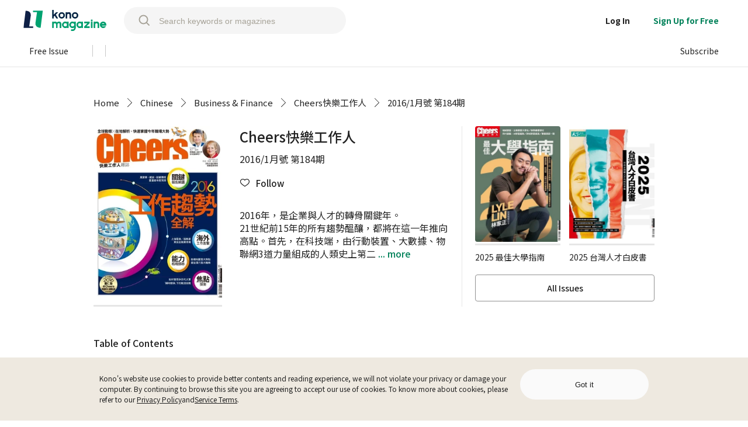

--- FILE ---
content_type: image/svg+xml
request_url: https://www.thekono.com/assets/yellow-bookmark-normal-icon-ZIOui0v7.svg
body_size: 195
content:
<svg xmlns="http://www.w3.org/2000/svg" width="49" height="49" viewBox="0 0 49 49">
    <g fill="none" stroke="#222">
        <path stroke-linecap="round" stroke-linejoin="round" d="M28.156 29.542l-5.641-4.1-5.641 4.1V15.184a.7.7 0 0 1 .705-.684h9.87a.7.7 0 0 1 .705.684v14.358z" transform="translate(.5 .5) translate(1.558 1.979)"/>
    </g>
</svg>


--- FILE ---
content_type: application/javascript
request_url: https://www.thekono.com/assets/index-eR_1QSQl.js
body_size: 971
content:
import{s,m as o,j as i,w as m,L as c,aK as l,S as r}from"./index-BN5amjEY.js";import{B as f,o as b}from"./index-CuYSGv5j.js";import{R as u}from"./index-BchRBzjQ.js";const $="/assets/tag-CFwVzaZ0.svg",w=s.img.attrs({alt:"media",src:$})`
  position: absolute;
  bottom: 20px;
  left: 0px;

  ${o.desktop`
    width: ${e=>e.desktop||"137px"};
    height: ${e=>e.desktop||"137px"};
  `};
  ${o.tablet`
    width: ${e=>e.tablet||"117px"};
    height: ${e=>e.tablet||"117px"};
  `};
  ${o.mobile`
    width: ${e=>e.mobile||"75px"};
    height: ${e=>e.mobile||"75px"};
    bottom: 22px;
  `};
`;function k(e){const{article:t,desktop:n,tablet:a,mobile:p}=e;return t!=null&&t.get("hasAudio")||t!=null&&t.get("hasVideo")?i.jsx(w,{desktop:n,tablet:a,mobile:p}):null}const j=s(c)`
  width: calc(100% - 20px);
  padding-right: 20px;
  display: flex;
  flex-flow: row nowrap;

  ${o.desktop`
    height: 177px;
  `};
  ${o.tablet`
    height: 157px;
  `};

  &:hover {
    background-color: #f5f5f5;
  }
`,v=s.div`
  ${o.desktop`
    margin-top: 8px;
  `};
  ${o.tablet`
    margin-top: 7px;
  `};
  ${o.mobile`
    margin-top: 1px;
  `};
`,y=s.div`
  width: 1px;
  flex-grow: 1;
  display: flex;
  flex-flow: column nowrap;
  padding: 20px 20px 20px 0;

  ${o.mobile`
    padding: 15px 20px 15px 0;
  `};
`,d=s.div`
  line-height: 1.43;
  color: ${e=>e.status===u?"#919191":"#222222"};
`,z=s(d)`
  font-size: 16px;
  font-weight: 500;

  ${o.mobile`
    font-size: 14px;
  `};
`,C=s(d)`
  margin-top: 6px;
  font-size: 14px;

  ${o.mobile`
    font-size: 12px;
    margin-top: 3px;
  `};
`,T=s.div`
  display: flex;
  margin-top: auto;
  font-size: 12px;
  line-height: 1.42;
  color: #222222;

  ${o.mobile`
    font-size: 10px;
    margin-top: 8px;
  `};
`,B=s.div`
  display: flex;
  height: 100%;
  position: relative;

  ${o.desktop`
    width: 137px;
  `};
  ${o.tablet`
    width: 117px;
  `};
  ${o.mobile`
    width: 75px;
  `};
`,I=s.img`
  margin-top: auto;
  margin-bottom: auto;
  border-radius: 2px;
  background-color: #eee9e0;

  ${o.desktop`
    width: 137px;
    height: 137px;
  `};
  ${o.tablet`
    width: 117px;
    height: 117px;
  `};
  ${o.mobile`
    width: 75px;
    height: 75px;
    margin-top: 15px;
    margin-bottom: 22px;
  `};
`;function L(e){const{article:t,articleHref:n,onLogClick:a,readingStatus:p,highlightTerm:x,showFitReading:g,isDesktop:h}=e;return i.jsxs(j,{to:n,onClick:a,children:[i.jsx(v,{children:i.jsx(f,{articleId:t==null?void 0:t.get("id"),yellow:!0})}),i.jsxs(y,{children:[i.jsx(z,{status:p,children:t?i.jsx(l,{content:t==null?void 0:t.get("title"),maxLine:2,canExpand:!1,highlightTerm:x}):i.jsx(r,{})}),i.jsx(C,{status:p,children:t?i.jsx(l,{content:t==null?void 0:t.get("intro"),maxLine:h()?3:2,canExpand:!1,highlightTerm:x}):i.jsx(r,{count:5})}),i.jsx(T,{children:i.jsx(b.ReadingType,{article:t,needBackgroundColor:!0,showHighlight:!0,showFitReading:g})})]}),i.jsxs(B,{children:[i.jsx(I,{src:t==null?void 0:t.getIn(["mainImage","1:1","small"]),alt:t==null?void 0:t.get("title")}),i.jsx(k,{article:t,desktop:"62px"})]})]})}const A=m(L);export{A as P};


--- FILE ---
content_type: image/svg+xml
request_url: https://www.thekono.com/assets/right-icon-DztRnJpv.svg
body_size: 127
content:
<svg xmlns="http://www.w3.org/2000/svg" width="34" height="34" viewBox="0 0 34 34">
    <g fill="none" stroke-linecap="round" stroke-width="2px">
        <path stroke="#000" stroke-miterlimit="10" d="M19.5 14.7l6 6-6 6" transform="translate(-7 -7) translate(2 3)"/>
    </g>
</svg>


--- FILE ---
content_type: image/svg+xml
request_url: https://www.thekono.com/assets/left-icon-0SUd57-Z.svg
body_size: 132
content:
<svg xmlns="http://www.w3.org/2000/svg" width="34" height="34" viewBox="0 0 34 34">
    <g fill="none" stroke-linecap="round" stroke-width="2px">
        <path stroke="#000" stroke-miterlimit="10" d="M25.5 14.7l-6 6 6 6" transform="translate(1 1) translate(-7 -5)"/>
    </g>
</svg>


--- FILE ---
content_type: application/javascript
request_url: https://www.thekono.com/assets/index-BtHfAIes.js
body_size: 1242
content:
import{ak as x,ab as l,aa as C,r as j,K as z,j as n,eg as h,ao as P,u as y,B as D,R as w,ei as S}from"./index-BN5amjEY.js";import{h as $,c as L,l as T,m as k,i as H,t as J,o as K}from"./index-De8JOxnx.js";class A extends j.Component{constructor(s){super(s),this.state={crawlerBreadcrumb:[]}}init(){this.props.onSetBreadcrumb(this.concatBreadcrumb()),this.setState({crawlerBreadcrumb:this.concatBreadcrumb(!0)})}componentDidMount(){this.init()}componentDidUpdate(s){(!z.is(this.issue,s.issues.get(s.match.params.issueId))||!z.is(this.props.magazinesCategories.get(this.magazineId),s.magazinesCategories.get(this.magazineId))||this.props.t!==s.t)&&this.init()}get issueId(){return this.props.match.params.issueId}get issue(){return this.props.issues.get(this.issueId)}get magazineId(){return this.issue?this.issue.get("magazineId"):null}concatBreadcrumb(s){let t=[$(s)];const e=this.issue;if(e){const a=this.magazineId,m=this.props.magazinesCategories.getIn([a,"library"]),c=this.props.magazinesCategories.getIn([a,"category"]),u=c?Array.from(c).map(r=>L(r.get("id"),r.get("dictKey"),s)):null,g=e.get("magazineName"),I=e.get("id"),d=e.get("name");t.push(T(m,s)),c&&t.push(u),t.push(k(a,g)),t.push(H(I,d))}return t}render(){return n.jsx(h,{children:n.jsx("script",{type:"application/ld+json",children:JSON.stringify(J(this.state.crawlerBreadcrumb))})})}}const O=i=>({issues:i.get("issues"),magazinesCategories:i.get("magazinesCategories")}),R=i=>P({onSetBreadcrumb:K},i),v=x(O,R)(l(C()(A))),E={"@context":"https://schema.org","@type":"PublicationIssue",datePublished:"",inLanguage:"",name:"",description:"",url:"",isPartOf:{}};function F(i){const s=i.match.params.issueId,t=`https://www.thekono.com/issues/${s}`,e=y(o=>o.getIn(["issues",s])),a=e==null?void 0:e.get("magazineId"),m=(e==null?void 0:e.get("name"))||"",c=(e==null?void 0:e.get("description"))||"",u=e==null?void 0:e.get("publishedDate"),g=D(u).replace(/\./g,"-"),d={"@type":"Periodical",name:(e==null?void 0:e.get("magazineName"))||"",url:a?`https://www.thekono.com/magazines/${a}`:"",thumbnailUrl:a?`https://api.thekono.com/KPI2/titles/${a}/current_issue/cover/medium`:""},r=y(o=>o.getIn(["magazinesCategories",a])),f=r==null?void 0:r.get("library"),p=r==null?void 0:r.get("category").toArray()[0],b=p==null?void 0:p.get("dictKey");function B(){switch(f){case"chinese":return{inLanguage:"zh"};case"japanese":return{inLanguage:"ja"};case"worldwide":return{inLanguage:b==="world.category.name.korean"?"ko":b==="world.category.name.english"?"en":""};default:return{inLanguage:""}}}function N(){const{inLanguage:o}=B();return{...E,datePublished:g,inLanguage:o,name:m,description:c,url:t,isPartOf:d}}return n.jsx(w.Fragment,{children:n.jsx(h,{children:n.jsx("script",{type:"application/ld+json",children:JSON.stringify(N())})})})}const U=l(F);class M extends j.Component{setTitleDesc(){const s=this.props.match.params.issueId,t=this.props.issues.getIn([s,"magazineName"])||"",e=this.props.issues.getIn([s,"name"])||"",a=this.props.issues.getIn([s,"description"])||"";return{title:`${t} ${e}`,description:a}}render(){const{title:s,description:t}=this.setTitleDesc();return n.jsxs(w.Fragment,{children:[n.jsxs(h,{children:[n.jsx("title",{children:`${s} | 電子雜誌線上看`}),n.jsx("meta",{name:"description",content:S(t)})]}),n.jsx(v,{}),n.jsx(U,{})]})}}const W=i=>({issues:i.get("issues")}),G=x(W,null)(l(M));export{G as default};


--- FILE ---
content_type: application/javascript
request_url: https://www.thekono.com/assets/index-CYADQrD3.js
body_size: 3570
content:
import{s as n,ak as r,L as a,r as p,j as i,ao as l,o as h,aG as c,m as t,aH as w,aa as m,ah as x,aI as I,al as $,aJ as d,K as z,aK as k,aB as j,aC as S,g as v,af as R,a1 as y,aL as L,e as T,aF as P,aD as A,n as D}from"./index-BN5amjEY.js";import{h as C}from"./index-CV5NHB_j.js";import{F as W}from"./index-DlKJAA6S.js";import{R as q,U as M}from"./index-BchRBzjQ.js";import{P as U}from"./index-eR_1QSQl.js";import{A as E}from"./index-CuYSGv5j.js";import{I as N}from"./index-DUObxA8U.js";import"./index-D9jj_8Jv.js";import"./index-ByshL9oB.js";import"./index-DT-trzJT.js";const F=n(a)`
  display: flex;
  flex-flow: column nowrap;
  width: 146px;
`,B=n.img`
  width: 146px;
  height: 198px;
  border-radius: 4px;
`,O=n.div`
  margin-top: 10px;
  width: 140px;
  font-size: 14px;
  color: #222222;
`,_=n.div`
  width: 100%;
  height: 3px;
  margin-top: 3px;
  background-color: #e6e6e6;

  &::after {
    content: "";
    display: block;
    width: ${s=>s.ratio||"0%"};
    height: 3px;
    background-color: #00a270;
  }
`;class H extends p.Component{componentDidMount(){if(this.props.onRequestIssue(this.props.issueId),this.props.currentUser){const e=this.props.currentUser.get("id");this.props.onRequestIssueReadingStatus(e,this.props.issueId)}}get readingRatio(){const e=this.props.readingStatuses.get(this.props.issueId);return e?e.get("articleIds").size/e.get("totalCount")*100:0}get issueLink(){return`/issues/${this.props.issueId}`}render(){const e=this.props.issues.get(this.props.issueId);return e?i.jsxs(F,{to:this.issueLink,children:[i.jsx(B,{src:e.getIn(["covers","small"]),alt:`${e.get("magazineName")} ${e.get("name")}`}),i.jsx(_,{ratio:this.readingRatio+"%"}),i.jsx(O,{children:e.get("name")})]}):null}}const J=s=>({issues:s.get("issues"),currentUser:s.getIn(["user","current"]),readingStatuses:s.get("readingStatuses")}),V=s=>l({onRequestIssue:h,onRequestIssueReadingStatus:c},s),G=r(J,V)(H),K="/assets/left-icon-0SUd57-Z.svg",X=n.div`
  display: block;
  width: 32px;
  background-image: url(${K});
  background-color: white;
  background-size: 32px 32px;
  background-repeat: no-repeat;
  background-position: center;
  cursor: pointer;

  &:hover {
    background-color: #f0f0f0;
  }

  ${t.tablet`
    display: none;
  `};
  ${t.mobile`
    display: none;
  `};
`,Y=n.div`
  display: flex;
  align-items: flex-start;
  flex-direction: ${s=>s.isLeftFlip?"row":"row-reverse"};
  overflow: auto;
  white-space: nowrap;
  height: 100%;
  ${t.desktop`
    transform: translateX(${s=>s.isLeftFlip?`-${s.focusPageIndex*162}px`:`${s.focusPageIndex*162}px`});
    transition: transform 1s;
    overflow: visible;
  `};
`,Z=n(a)`
  height: 100%;
  margin-right: 10px;

  ${t.desktop`
    margin-right: 6px;
  `};

  &:last-child {
    margin-right: 0;
  }
`,Q=n.img`
  border: 1px solid #e6e6e6;
  height: calc(100% - 2px);

  ${t.desktop`
    width: 146px;
  `};
  ${t.tablet`
    width: 114px;
  `};
  ${t.mobile`
    width: 80px;
  `};
`;function ss(s){return i.jsx(Y,{isLeftFlip:s.isLeftFlip,focusPageIndex:s.focusPageIndex,children:s.thumbnails.map(e=>i.jsx(Z,{to:`/issues/${s.issueId}/pages/${e.get("pageNumber")}`,children:i.jsx(Q,{src:e.get("url"),alt:e.get("pageNumber")})},e.get("pageNumber")))})}const es="/assets/right-icon-DztRnJpv.svg",is=n.div`
  display: block;
  width: 32px;
  background-image: url(${es});
  background-color: white;
  background-size: 32px 32px;
  background-repeat: no-repeat;
  background-position: center;
  cursor: pointer;

  &:hover {
    background-color: #f0f0f0;
  }

  ${t.tablet`
    display: none;
  `};
  ${t.mobile`
    display: none;
  `};
`,ts=n.div`
  display: flex;
  flex-flow: row nowrap;
  margin: 0 auto;

  ${t.desktop`
    overflow: hidden;
    width: ${s=>s.desktopWidth||"100%"};
    height: 190px;
  `};
  ${t.tablet`
    overflow: scroll;
    width: ${s=>s.tabletWidth||"100%"};
    height: 147px;
  `};
  ${t.mobile`
    overflow: scroll;
    width: ${s=>s.mobileWidth||"100%"};
    height: 104px;
  `};
`,ns=n.div`
  display: block;
  width: 100%;
  position: relative;
  overflow: hidden;
`;class os extends p.Component{constructor(e){super(e),this.state={focusPageIndex:0},this.thumbnailsWrapperRef=null,this.scrollLeft=this.scrollLeft.bind(this),this.scrollRight=this.scrollRight.bind(this)}componentDidMount(){this.init()}componentDidUpdate(e){e.issueId!==this.props.issueId&&this.init()}init(){this.setState({focusPageIndex:0}),this.props.onRequestIssue(this.props.issueId),this.props.onRequestIssueThumbnails(this.props.issueId)}get issue(){return this.props.issues.get(this.props.issueId)}get thumbnails(){return this.props.issueThumbnails.get(this.props.issueId)}pageUp(){this.setState(e=>({focusPageIndex:e.focusPageIndex>=this.thumbnails.size-6?this.thumbnails.size-6:e.focusPageIndex+2}))}pageDown(){this.setState(e=>({focusPageIndex:e.focusPageIndex<=1?0:e.focusPageIndex-2}))}scrollLeft(){this.issue.get("isLeftFlip")?this.pageUp():this.pageDown()}scrollRight(){this.issue.get("isLeftFlip")?this.pageDown():this.pageUp()}render(){return this.issue&&this.thumbnails?i.jsxs(ts,{desktopWidth:this.props.desktopWidth,tabletWidth:this.props.tabletWidth,mobileWidth:this.props.mobileWidth,children:[i.jsx(X,{onClick:this.scrollRight}),i.jsx(ns,{children:i.jsx(ss,{issueId:this.issue.get("id"),isLeftFlip:this.issue.get("isLeftFlip"),thumbnails:this.thumbnails,focusPageIndex:this.state.focusPageIndex})}),i.jsx(is,{onClick:this.scrollLeft})]}):null}}const rs=s=>({issueThumbnails:s.get("issueThumbnails"),issues:s.get("issues")}),as=s=>l({onRequestIssue:h,onRequestIssueThumbnails:w},s),ps=r(rs,as)(os),ls=n.div`
  margin-top: 50px;
  margin-bottom: 30px;

  ${t.mobile`
    margin-top: 30px;
  `};
`,hs=n.div`
  color: #222222;
  font-weight: 500;
  font-size: 16px;
  padding-bottom: 16.5px;
  border-bottom: 1px solid #e6e6e6;
  margin: 0 auto;

  ${t.desktop`
    width: 960px;
    margin-bottom: 20px;
  `};
  ${t.tablet`
    width: calc(100% - 80px);
    margin-bottom: 30px;
  `};
  ${t.mobile`
    width: calc(100% - 40px);
    margin-bottom: 16px;
  `};
`;function ds(s){return i.jsxs(ls,{children:[i.jsx(hs,{children:i.jsx(x,{children:s.t("CONTENT_LIST")})}),i.jsx(ps,{issueId:s.issueId,desktopWidth:"1024px",tabletWidth:"calc(100% - 80px)",mobileWidth:"calc(100% - 40px)"})]})}const us=m("SingleIssue")(ds),gs=n.div`
  width: 100%;

  ${t.desktop`
    min-height: 177px;
  `};
  ${t.mobile`
    min-height: 224px;
  `};
`,cs=n.div`
  width: 100%;
  display: flex;
  flex-flow: row wrap;
  justify-content: center;
  margin: 0 auto;
`,u=n.div`
  width: 100%;

  ${t.desktop`
    width: 500px;
  `};
`;class ms extends p.Component{componentDidMount(){this.init()}componentDidUpdate(e){e.issueId!==this.props.issueId&&this.init()}init(){this.props.onRequestIssueArticles(this.props.issueId)}get articles(){return this.props.issueArticles.get(this.props.issueId)}get sequenceArticles(){return this.articles.sortBy(e=>e.get("sequence"))}articleStatus(e){return this.props.readingStatus?this.props.readingStatus.get("articleIds").includes(e)?q:M:null}renderPlankArticles(){return this.sequenceArticles?this.sequenceArticles.map(e=>i.jsx(u,{children:i.jsx(E,{articleId:e.get("id"),fetchDelay:N,render:({article:o,articleHref:f,showFitReading:b})=>i.jsx(U,{article:o,articleHref:f,showFitReading:b,readingStatus:this.articleStatus(o.get("id"))})})},e.get("id"))):null}render(){return this.articles?i.jsxs(cs,{children:[this.renderPlankArticles(),i.jsx(u,{})]}):i.jsx(gs,{})}}const xs=s=>({issueArticles:s.get("issueArticles")}),Is=s=>l({onRequestIssueArticles:I},s),fs=r(xs,Is)(ms),bs=n.div`
  margin: 0 auto;
  min-height: 100vh;

  ${t.desktop`
    padding: 50px 0;
    width: 1024px;
  `};
  ${t.tablet`
    padding: 40px 0;
    width: calc(100vw - 40px);
  `};
  ${t.mobile`
    padding: 30px 0;
    width: 100vw;
  `};
`,ws=n.div`
  margin: 0 auto;

  ${t.desktop`
    width: 960px;
    min-height: 360px;
  `};
  ${t.tablet`
    width: calc(100% - 40px);
  `};
  ${t.mobile`
    width: calc(100% - 40px);
    min-height: 339px;
  `};
`,$s=n.div`
  display: flex;
  flex-flow: row wrap;
  justify-content: space-between;
  margin: 0 auto;
  width: 100%;

  ${t.desktop`
    width: 960px;
  `};
  ${t.mobile`
    min-height: 277px;
  `};
`,zs=n.div`
  flex-grow: 1;
  width: 1px;
  margin: 0 20px 0 30px;
  display: flex;
  flex-flow: column nowrap;

  ${t.tablet`
    margin: 0 0 0 20px;
  `};

  ${t.mobile`
    margin: 0 0 0 15px;
  `};
`,ks=n.div`
  color: #222222;
  word-break: break-all;
  font-size: 24px;
  margin-bottom: 10px;
  font-weight: 500;

  ${t.mobile`
    margin-bottom: 3px;
    font-size: 18px;
  `};
`,js=n.div`
  color: #222222;
  word-break: break-all;
  font-size: 16px;
  line-height: 1.38;

  ${t.mobile`
    font-size: 14px;
  `};
`,Ss=n.img`
  border-radius: 4px;
  width: 220px;
  height: 298px;

  ${t.mobile`
    width: 110px;
    height: 149px;
  `};
`,vs=n.div`
  color: #222222;
  margin-top: 30px;
  white-space: pre-line;
  font-size: 16px;
  line-height: 1.38;

  ${t.mobile`
    display: none;
  `};
`,Rs=n.div`
  color: #222222;
  margin-top: 17px;
  white-space: pre-line;
  font-size: 14px;
  line-height: 1.43;

  ${t.desktop`
    display: none;
  `};

  ${t.tablet`
    display: none;
  `};
`,ys=n.div`
  display: ${s=>s.shouldShow?"flex":"none"};
  flex-flow: row wrap;
  justify-content: space-between;
  align-content: flex-start;
  width: 307px;
  padding-left: 22px;
  border-left: 1px solid #e6e6e6;

  ${t.tablet`
    display: none;
  `};
  ${t.mobile`
    display: none;
  `};
`,g=n(a)`
  display: flex;
  justify-content: center;
  align-items: center;

  color: #222222;
  border: solid 1px #919191;
  width: 100%;
  height: 44px;
  max-width: 307px;
  border-radius: 4px;
  font-weight: 500;
  font-size: 14px;
  margin-top: 20px;

  ${t.desktop`
    display: ${s=>s.show?"flex":"none"};
  `};

  &:hover {
    background-color: #f5f5f5;
  }
`,Ls=n.div`
  display: inline-flex;
  align-items: flex-start;
  margin-top: 20px;
`,Ts=n.div`
  margin-right: 25px;

  ${t.mobile`
    margin-right: 20px;
  `};
`,Ps=n.div`
  margin-top: 50px;
  margin-bottom: 30px;

  ${t.mobile`
    margin-top: 30px;
  `};
`;class As extends p.Component{constructor(e){super(e),this.handle404=C.bind(this)}componentDidMount(){this.props.onChangeState(d,this.props.match.params,this.props.match.url),this.init()}componentDidUpdate(e){this.issueId!==e.match.params.issueId&&(this.props.onChangeState(d,this.props.match.params,this.props.match.url),this.init()),this.magazineId&&this.props.magazineIssues&&!this.props.magazineIssues.get(this.magazineId)&&this.props.onRequestMagazineIssues(this.magazineId),this.magazineId&&!this.props.magazinesCategories.get(this.magazineId)&&this.props.onRequestMagazine(this.magazineId),this.props.allMagazines.size&&this.magazineId&&!this.props.allMagazines.includes(this.magazineId)&&this.props.history.replace("/404")}init(){if(this.props.onRequestIssue(this.issueId,this.handle404),this.props.onRequestIssueArticles(this.issueId),this.props.currentUser){const e=this.props.currentUser.get("id");this.props.onRequestFollowedMagazines(e),this.props.onRequestIssueReadingStatus(e,this.issueId)}this.props.onRequestMagazines(this.props.currentBookListId)}isFollowed(){return this.issue?this.props.followedMagazines.includes(this.magazineId):!1}get issueId(){return this.props.match.params.issueId}get issue(){return this.props.issues.get(this.issueId)}get articles(){return this.props.issueArticles.get(this.issueId)}get issueCoverLink(){return this.issue?this.issue.get("hasPdf")?`/issues/${this.issue.get("id")}/pages/1`:this.articles?`/articles/${this.articles.getIn(["0","id"])}`:"":""}get magazineId(){return this.issue?this.issue.get("magazineId"):null}get magazineLink(){return this.issue?`/magazines/${this.magazineId}`:""}get sampleIssues(){if(this.issue){const e=this.props.magazineIssues.get(this.magazineId);if(e)return e.filter(o=>o!==this.issue.get("id")).slice(0,2)}return z.fromJS([])}get readingRatio(){const e=this.props.readingStatuses.get(this.issueId);return e?e.get("articleIds").size/e.get("totalCount")*100:0}renderDescription(){return i.jsx(k,{content:this.issue.get("description"),maxLine:5,ellipsis:" ... more",canExpand:!0})}render(){var e;return this.issue?i.jsxs(bs,{children:[i.jsxs(ws,{children:[i.jsx(j,{maplist:this.props.breadcrumb,onLogClick:()=>this.props.onChangeStateVia(S)}),i.jsxs($s,{children:[i.jsxs(a,{to:this.issueCoverLink,children:[i.jsx(Ss,{src:this.issue.getIn(["covers","small"]),alt:`${this.issue.get("magazineName")} ${this.issue.get("name")}`}),i.jsx(v.IssueProgressBar,{ratio:this.readingRatio})]}),i.jsxs(zs,{children:[i.jsx(ks,{children:i.jsx(R,{children:this.issue.get("magazineName")})}),i.jsx(js,{children:i.jsx(x,{children:this.issue.get("name")})}),i.jsx(Ls,{children:i.jsx(Ts,{children:i.jsx(W,{withText:!0,isFollowed:this.isFollowed(),magazineId:this.magazineId})})}),i.jsx(vs,{children:this.renderDescription()}),i.jsx(g,{to:this.magazineLink,show:this.sampleIssues.size>0?0:1,children:this.props.t("OTHER_ISSUES",null)})]}),i.jsxs(ys,{shouldShow:this.sampleIssues.size>0,children:[this.sampleIssues.map(o=>i.jsx(G,{issueId:o},o)),i.jsx(g,{to:this.magazineLink,show:1,children:this.props.t("OTHER_ISSUES",null)})]}),i.jsx(Rs,{children:this.renderDescription()})]})]}),(e=this.issue)!=null&&e.get("hasPdf")?i.jsx(us,{issueId:this.issue.get("id")}):i.jsx(Ps,{}),i.jsx(fs,{issueId:this.issue.get("id"),readingStatus:this.props.readingStatuses.get(this.issueId)})]}):null}}const Ds=s=>({issues:s.get("issues"),followedMagazines:s.get("followedMagazines"),currentUser:s.getIn(["user","current"]),magazineIssues:s.get("magazineIssues"),magazinesCategories:s.get("magazinesCategories"),issueArticles:s.get("issueArticles"),allMagazines:s.get("allMagazines"),breadcrumb:s.getIn(["breadcrumb","current"]),readingStatuses:s.get("readingStatuses")}),Cs=s=>l({onChangeState:y,onRequestIssue:h,onRequestMagazineIssues:L,onRequestFollowedMagazines:T,onRequestMagazines:P,onRequestMagazine:A,onRequestIssueArticles:I,onChangeStateVia:D,onRequestIssueReadingStatus:c},s),Hs=r(Ds,Cs)(m("SingleIssue")($(As)));export{Hs as default};
